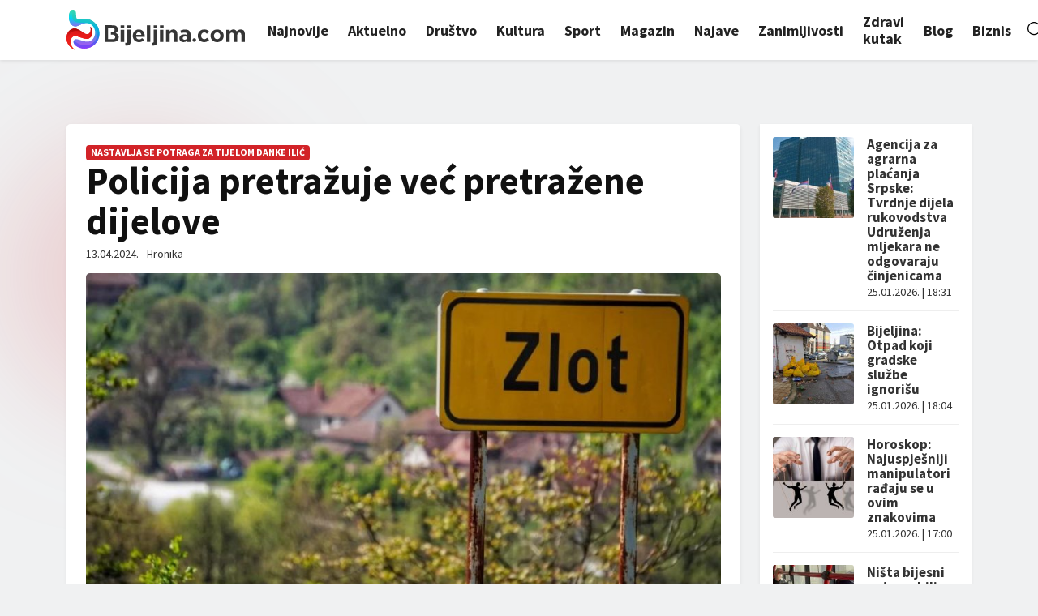

--- FILE ---
content_type: text/html; charset=utf-8
request_url: https://www.google.com/recaptcha/api2/aframe
body_size: 267
content:
<!DOCTYPE HTML><html><head><meta http-equiv="content-type" content="text/html; charset=UTF-8"></head><body><script nonce="gMZMnuBFQBVwUdeYsgsxZw">/** Anti-fraud and anti-abuse applications only. See google.com/recaptcha */ try{var clients={'sodar':'https://pagead2.googlesyndication.com/pagead/sodar?'};window.addEventListener("message",function(a){try{if(a.source===window.parent){var b=JSON.parse(a.data);var c=clients[b['id']];if(c){var d=document.createElement('img');d.src=c+b['params']+'&rc='+(localStorage.getItem("rc::a")?sessionStorage.getItem("rc::b"):"");window.document.body.appendChild(d);sessionStorage.setItem("rc::e",parseInt(sessionStorage.getItem("rc::e")||0)+1);localStorage.setItem("rc::h",'1769382106574');}}}catch(b){}});window.parent.postMessage("_grecaptcha_ready", "*");}catch(b){}</script></body></html>

--- FILE ---
content_type: text/css
request_url: https://bijeljina.com/wp-content/themes/bijeljina/style.css?v=9
body_size: 3021
content:
/*
Theme Name: Bijeljina.com
Theme URI: https://bijeljina.com/
Author: Digitality
Author URI: https://digitality.ba
Description: Bijeljina.com - Gradski portal
Version: 1.0
*/



@import url('https://fonts.googleapis.com/css2?family=Inter:wght@400;500;600;700;800&display=swap');

/* https://radiustheme.com/demo/wordpress/themes/yakeen/ */

:root {
    --red: #D22328;
    --red-dark: #a80908;
    --green: #19c6c8;    
    --purple: #565ef0;  
    --grey: #5D6D79;      
    --text-dark: #282D34;     
    --shadow-big: 0px 12px 24px #00000029; 
    --bs-gradient: linear-gradient(180deg, var(--blue-light), var(--blue));
}





body {
    font-family: 'Source Sans Pro', sans-serif;
    background: #f0f1f2;
    color: #111;
    line-height: 1.1;
	-webkit-font-smoothing: antialiased;
    position: relative;
    padding-top: 65px;
}



a {
	color: #000;
	-moz-transition: all 0.2s ease 0s;
	-o-transition: all 0.2s ease 0s;    
    -webkit-transition: all 0.2s ease 0s;
	transition: all 0.2s ease 0s;
    text-decoration: none;
}
a:hover {
    text-decoration: none;
    color: var(--blue);
}
a:focus-visible,
a:focus
{
    outline: none;
}

h1, h2, h3, h4, h5, h6 {
    line-height: 1.1;
}

h1 {
    font-size: 46px;
}
h2 {
    font-size: 42px;
}
h3 {
    font-size: 36px;
}
h4 {
    font-size: 24px;
}



p,
ul,
ol
{
    font-size: 18px;
    line-height: 1.2;
}


.btn.focus, .btn:focus,
.form-control:focus,
.form-select:focus
{
	outline: 0;
	box-shadow: none;
}



.btn {
    font-size: 15px;
    font-weight: bold;
    line-height: 1;
    padding: 16.5px 29px !important;
    border-radius: 10px;
    
	-moz-transition: all 0.2s ease 0s;
	-o-transition: all 0.2s ease 0s;    
    -webkit-transition: all 0.2s ease 0s;
	transition: all 0.2s ease 0s;
}

.btn-sm {
    padding: 10px 15px !important;
}

.btn-blue {
    background: var(--blue-light);
    color: #fff !important;
}
.btn-blue:hover {
    background: var(--blue);
    color: #fff;
}

.btn-white {
    background: #fff;
    color: var(--blue-light) !important;    
}
.btn-white:hover {
    background: var(--blue);
    color: #fff;
}


.btn-white-outline {
    border: 2px solid #fff;
    color: #fff !important; 
}
.btn-white-outline:hover {
    background: #fff;
    color: var(--blue-light) !important;
}




.bg-white {
    background: #fff;
}





.cover-blur-box {
    position: absolute;
    margin-top: 100px;
    z-index: -1;
}
.cover-blur-red {
    width: 350px;
    height: 350px;
    filter: blur(64px);
    mix-blend-mode: multiply;
    background-color: var(--red);
    border-radius: 9999px;
    opacity: .15;
    display: block;
    position: absolute;
    top: 0;
    left: 0;
}
.cover-blur-blue {
    width: 384px;
    height: 384px;
    filter: blur(64px);
    mix-blend-mode: multiply;
    background-color: var(--green);
    border-radius: 9999px;
    opacity: .12;
    display: block;
    position: absolute;
    top: 250px;
    left: 250px;
}





/**********************************
            NAVBAR
**********************************/
body.admin-bar .navbar {
    top: 32px;
}


.navbar {
}


.navbar-brand img {
    height: 50px;
}



.navbar-nav li {
    margin-left: 2px;
    margin-right: 2px;
}
.navbar-nav > ul > li:last-child {
    margin-right: 0;
    margin-left: 20px;
}
.navbar-nav li .nav-link {
    color: #222;
    font-size: 18px;
    font-weight: bold;
    border-radius: 10px;
    padding-left: 10px !important;
    padding-right: 10px !important;
}

.nav-link:focus, 
.nav-link:hover,
.navbar-nav li.current-menu-item .nav-link
{
	color: #fff !important;
    background: var(--green);
    border-radius: 10px;
}
.navbar-nav li.current-menu-item .nav-link {
    background: var(--green);
}









.navbar-toggler {
    position: relative;
    border: 0;
    height: 24px;
    padding: 0;
}
.navbar-toggler:focus,
.navbar-toggler:active {
    outline: 0;
}

.navbar-toggler span {
   display: block;
   background-color: #333;
    border-radius: 5px;
   height: 4px;
   width: 34px;
   margin-top: 6px;
   margin-bottom: 5px;
   -webkit-transform: rotate(0deg);
   -moz-transform: rotate(0deg);
   -o-transform: rotate(0deg);
   transform: rotate(0deg);
   position: relative;
   left: 0;
   opacity: 1;
}
.navbar.navbar-white .navbar-toggler span {
    background-color: #000;
}


.navbar-toggler span:nth-child(1),
.navbar-toggler span:nth-child(3) {
   -webkit-transition: transform .35s ease-in-out;
   -moz-transition: transform .35s ease-in-out;
   -o-transition: transform .35s ease-in-out;
   transition: transform .35s ease-in-out;
}
.navbar-toggler span:nth-child(1) {
    margin-top: 0;
}
.navbar-toggler span:nth-child(3) {
    margin-bottom: 0;
}



.slide-menu {
	z-index: 1031;
	position: relative;
}
.menu-wrap {
    background-color: #fff;
    padding:0;
    overflow: hidden;
    transition: all 0.3s;
    position: fixed;
    width: 570px;
    top: 0;
    right: -570px;
    bottom: 0;
    z-index: 999;
}
.menu-overlay {
    background: rgba(0, 0, 0, 0.4);
    display: none;
    position: fixed;
    left: 0;
    right: 0;
    top: 0;
    bottom: 0;
    z-index: 900;
}
.menu-close {
    background: transparent url(img/x.svg) center no-repeat;
    background-size: 14px;
    opacity: 1;
    position: absolute;
    width: 14px;
    height: 14px;
    right: 34px;
    top: 34px;
    text-indent: -9999px;
    transition: all 0.3s;
}
.menu-close:hover {
    cursor: pointer;
}
.menu-wrap:hover .menu-close {
    opacity: 1;
}
.menu-toggle {
    display: none;
}
.menu-toggle:checked + .menu-wrap {
    right: 0;
}
.menu-toggle:checked ~ .menu-overlay {
    display: block;
}

.menu-list {
    position: absolute;
    top: 80px;
    left: 110px;
    right: 110px;
    height: inherit;
    display: block;
    overflow: hidden;
}
.menu-wrap:hover .menu-list {
    overflow-y: auto;
}
.menu-list ul {
    list-style-type: none;
    padding: 0;
    margin: 0;
}
.menu-list li {
    display: block;
}
.menu-list li a,
.menu-list li label
{
    display: block;
    font-size: 20px;   
    font-weight: bold;
    color: #282D34;
    text-decoration: none;
    text-align: center;
    padding-top: 9px;
    padding-bottom: 9px;
    border-bottom: 1px solid #EDEDED;
    
	-moz-transition: all 0.5s ease 0s;
	-o-transition: all 0.5s ease 0s;    
    -webkit-transition: all 0.5s ease 0s;
	transition: all 0.5s ease 0s;
}
.menu-list li:last-child a,
.menu-list li:last-child label
{
    border-bottom: 0;
}


.menu-list li a:hover,
.menu-list li label:hover,
.menu-list li a:active,
.menu-list li a.active,
.menu-list li.current-menu-item a
{
    cursor: pointer;
    color: var(--blue-light);
}

.nav-contact {
    margin-top: 25px;
}
.menu-list li .btn {
    font-size: 14px;
    letter-spacing: .7px;
    display: inline-block;
}






/**********************************
            FEATURED NEWS BOX
**********************************/
.news-over-box {
    position: relative;
    overflow: hidden;
    border-radius: 5px;
}
.news-over-box .news-img {
    position: relative;
    overflow: hidden;
}
.news-over-box .news-img::after {
	content: "";
	position: absolute;
	left: 0;
	right: 0;
	bottom: 0;
	width: 100%;
	height: 68.7%;
	background: linear-gradient(0deg,rgba(0,0,0,.8) 0%,rgba(0,0,0,0) 100%);
	background-repeat: no-repeat;
	background-size: cover;
	background-position: center center;
}
.news-over-box .news-img img {
    width: 100%;
    height: 250px;
    object-fit: cover;
    transition: all 0.75s ease;
}
.news-over-box-big .news-img img {
    height: 524px;
}

.news-over-box:hover .news-img img {
	transform: scale(1.12);
	filter: grayscale(1);
}



.news-over-content {
	position: absolute;
	bottom: 0;
	width: 100%;
	z-index: 2;
	padding: 10px;
}

.news-box-title {
	font-weight: bold;
	font-size: 22px;
	margin-top: 4px;
	margin-bottom: 4px;
}
.news-box-title a {
    color: #333;
	display: inline;
	padding-bottom: 0;
	background-image: linear-gradient(to bottom, var(--green) 0%, var(--green) 98%);
	background-repeat: no-repeat;
	background-position: left 100%;
	transition: all 1s cubic-bezier(.25,.8,.25,1);
    background-size: 0 2px;
}
.news-over-box .news-box-title a {
    color: #fff;
}
.news-over-box-big .news-box-title {
    font-size: 32px;
}

.news-box-title a:hover {
	background-size: 100% 2px;
    color: var(--green);
}



.news-cat a {
	display: inline-block;
	background: var(--red);
	color: #fff;
	padding: 3px 6px 4px;
	border-radius: 4px;
	text-transform: uppercase;
	font-size: 12px;
	font-weight: bold;
	margin: 2px 2px 0 0;
	line-height: 1;
}

.news-cat a:nth-child(2) {
	background: var(--purple);
}


.news-date {
	color: #333;
	font-size: 14px;
}
.news-over-box .news-date {
	color: #ffffffbd;
}




.news-over-box-col:nth-child(1),
.news-over-box-col:nth-child(3) {
    margin-bottom: 20px;
}


.news-over-box-long .news-img img {
    height: 350px;
}
.news-over-box-long .news-box-title {
    text-align: center;
}


/**********************************
            PEOPLE BOX
**********************************/
.grey-title {
	font-weight: 800;
	font-size: 40px;
	color: #3e4348;
}
.people-box-img img {
    width: 170px;
    height: 170px;
    object-fit: cover;
    border-radius: 50%;
    padding: 10px;
    transition: all 0.75s ease;
    border: 2px solid var(--green);
}
.people-box-img img:hover {
    border: 2px solid var(--purple);
}



/**********************************
            CITULJE BOX
**********************************/
.dark-title {
	font-weight: 800;
	font-size: 40px;
	color: #e1e1e1;
}
.citulje-box-img img {
    width: 140px;
    height: 140px;
    object-fit: cover;
    border-radius: 50%;
    filter: grayscale(1);
    transition: all 0.75s ease;
    border: 2px solid var(--purple);
}
.citulje-box-img img:hover {
    border: 2px solid #aaa;
}

.citulje-box-title a {
    font-size: 20px;
    color: #fff;
    font-weight: 600;
}
.citulje-box-year {
    font-size: 18px;
    color: #fff;
}



/**********************************
            NEWS BOX
**********************************/
.section-title {
	font-weight: 800;
	font-size: 40px;
	color: #d9d9d9;
}

.news-box {
    border-radius: 5px;
    overflow: hidden;
    position: relative;
}

.news-box-img {
    position: relative;
    overflow: hidden;
}

.news-box-img img {
    width: 100%;
    height: 190px;
    object-fit: cover;
    transition: all 0.75s ease;
    
}
.news-box:hover .news-box-img img {
	transform: scale(1.12);
	filter: grayscale(1);
}


.news-box-img .news-cat {
    position: absolute;
    bottom: 10px;
    left: 10px;
	right: 10px;
    z-index: 1;
}



/**********************************
            NEWS BOX SIDEBAR
**********************************/
.news-box-side {
    padding-bottom: 15px;
    margin-bottom: 15px;
    border-bottom: 1px solid #eee;
}
.news-box-side:last-child {
    margin-bottom: 0;
    padding-bottom: 0;
    border-bottom: 0;
}
.news-box-side-img img {
    width: 100px;
    height: 100px;
    object-fit: cover;
    border-radius: 3px;
}
.news-box-side .news-box-title {
	font-size: 17px;
	margin-top: 0;
	margin-bottom: 4px;
}


/**********************************
            JOB BOX
**********************************/
.job-box {
    border-radius: 5px;
    overflow: hidden;
    position: relative;
    padding: 10px;
}
.job-client-img {
    margin-bottom: 10px;
}
.job-client-img img {
    width: 100%;
    height: 160px;
    object-fit: contain;
}

/********************************
            SINGLE
********************************/
.single-box {
    border-radius: 5px;
}

.single-text img {
    max-width: 100%;
    height: auto;
    border-radius: 5px;
}

.single-text img.aligncenter {
	margin: 0 auto;
	display: block;
}
.captionImageCaption {
	text-align: center;
	color: #888;
	font-style: italic;
}


.tagovi a {
	font-size: 12px;
	line-height: 20px;
	background-color: #e8e7e7;
	border-radius: 5px;
	color: #333;
	display: inline-block;
	margin-bottom: 5px;
	margin-right: 5px;
	padding: 3px 7px;
	text-align: center;
	text-decoration: none;
	text-transform: uppercase;
	transition: all 0.1s ease-in-out 0s;
}
.tagovi a:hover {
    color: #fff;
    background: var(--purple);
}

.single-text blockquote {
    border-left: 4px solid #e8e7e7;
    padding-left: 15px;
    font-style: italic;
}


.izvor {
	color: #ccc;
	font-size: 10px;
}
.izvor a {
	color: #ccc;
	text-decoration: none;
	cursor: default;
	background: transparent;
}


/**************************************
	           GALLERY
**************************************/
.galerija {
}
.galerija a, #gallery-1 .gallery-item {
	float: left;
	margin: 0 0.5% 1% 0.5% !important;
	width: 24% !important;
}
.galerija a img, #gallery-1 img {
	width: 100% !important;
	height: 150px;
	object-fit: cover;
    border: 0 !important;
    border-radius: 5px;
}

.galerija a img:hover, #gallery-1 img:hover {
    -webkit-filter: saturate(3);
    filter: saturate(3);
}



.gallery > br {
	display: none;
}




/********************************
            FOOTER
********************************/
footer {
    background: #fff;
    padding-top: 10px;
    padding-bottom: 10px;
}










/********************************
            RESPONSIVE
********************************/
@media (max-width: 1399px) {


}


@media (max-width: 1199px) {

    
}



@media (max-width: 992px) {

    .news-over-box-big .news-img img {
        height: 330px;
    }
	
}



@media (max-width: 768px) {    


    body.admin-bar .navbar {
        top: 46px;
    }
    #wpadminbar {
        position: fixed;
    }

    .menu-wrap {
        width: 100%;
        right: -1000px;
    }
    .menu-list {
        top: 60px;
        left: 42px;
        right: 42px;
    }
    .menu-icon {
        left: 20px;
        right: 20px;
    }
    
    

    .galerija a, #gallery-1 .gallery-item {
        margin: 0 1% 2% 1% !important;
        width: 48% !important;
    }  
    
}

@media (max-width: 591px) {
    
    .single-box h1 {
        font-size: 32px;
        line-height: 1;
    }
    
}

@media (max-width: 420px) {
    

    
}

@media (max-width: 370px) {
    
}

